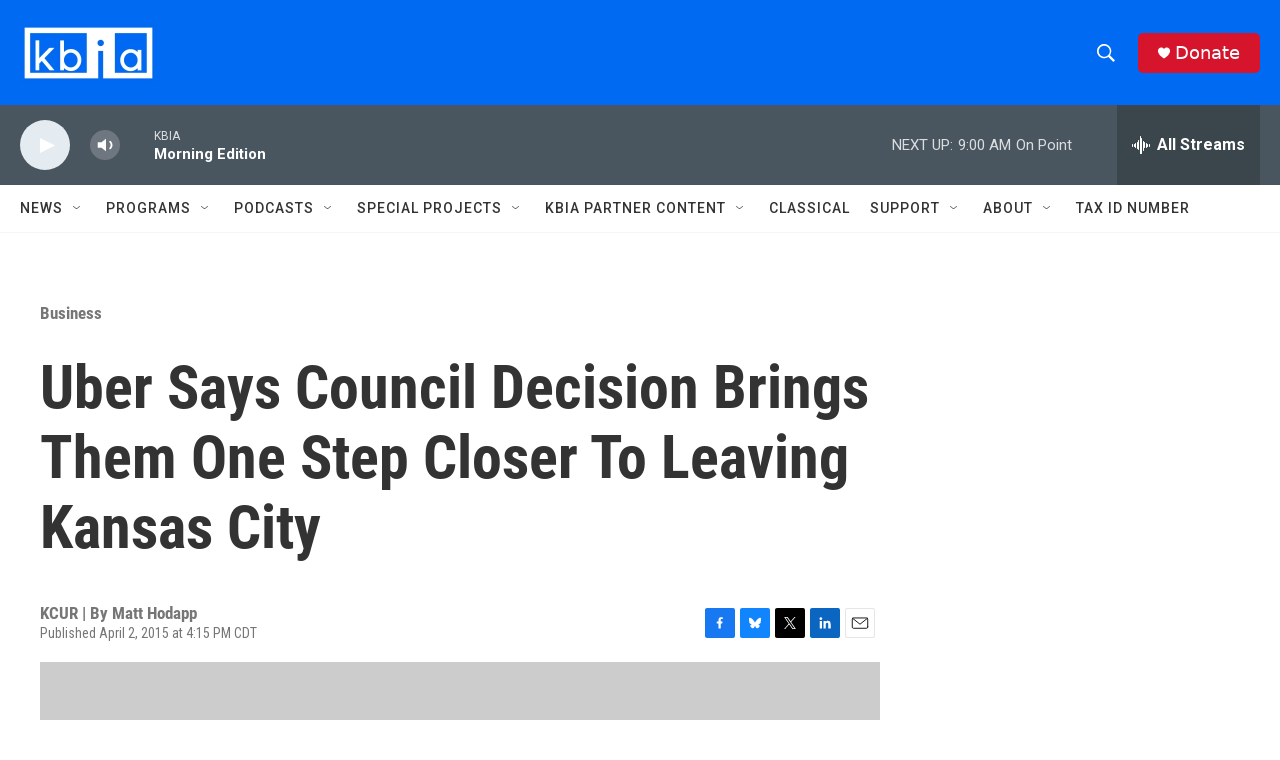

--- FILE ---
content_type: text/html; charset=utf-8
request_url: https://www.google.com/recaptcha/api2/aframe
body_size: 269
content:
<!DOCTYPE HTML><html><head><meta http-equiv="content-type" content="text/html; charset=UTF-8"></head><body><script nonce="XSM-OanZJHA0x-j3J-vGQQ">/** Anti-fraud and anti-abuse applications only. See google.com/recaptcha */ try{var clients={'sodar':'https://pagead2.googlesyndication.com/pagead/sodar?'};window.addEventListener("message",function(a){try{if(a.source===window.parent){var b=JSON.parse(a.data);var c=clients[b['id']];if(c){var d=document.createElement('img');d.src=c+b['params']+'&rc='+(localStorage.getItem("rc::a")?sessionStorage.getItem("rc::b"):"");window.document.body.appendChild(d);sessionStorage.setItem("rc::e",parseInt(sessionStorage.getItem("rc::e")||0)+1);localStorage.setItem("rc::h",'1768819948118');}}}catch(b){}});window.parent.postMessage("_grecaptcha_ready", "*");}catch(b){}</script></body></html>